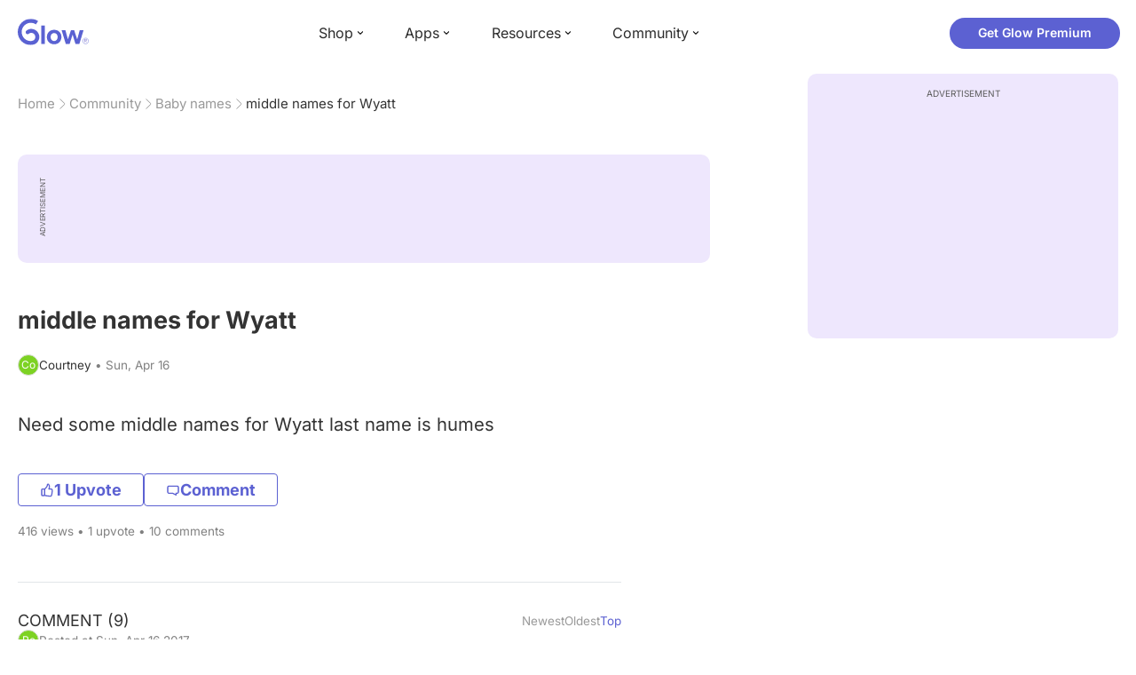

--- FILE ---
content_type: text/html; charset=utf-8
request_url: https://glowing.com/community/topic/2200749/middle-names-for-wyatt
body_size: 8060
content:

<!DOCTYPE html>
<!--[if lt IE 7]>      <html class="no-js lt-ie9 lt-ie8 lt-ie7"> <![endif]-->
<!--[if IE 7]>         <html class="no-js lt-ie9 lt-ie8"> <![endif]-->
<!--[if IE 8]>         <html class="no-js lt-ie9"> <![endif]-->
<!--[if gt IE 8]><!-->
<html lang="en" class="no-js"> <!--<![endif]-->
<head>
    <meta charset="utf-8">
    <meta http-equiv="X-UA-Compatible" content="IE=edge">
    <meta name="p:domain_verify" content="5c661ee65fb3ecb3a0a40b37dfc1afb7">
    <meta name="msapplication-TileColor" content="#9C82EE">

    <!-- SEO -->
    <title>middle names for Wyatt - Glow Community</title>
<meta name="description" content="Need some middle names for Wyatt last name is humes" />
<link rel="canonical" href="https://glowing.com/community/topic/2200749/middle-names-for-wyatt" />
<meta name="og:type" content="article" />
<meta name="og:title" content="middle names for Wyatt" />
<meta name="og:description" content="Need some middle names for Wyatt last name is humes" />
<meta name="og:image" content="/static/v3/img/website-preview.jpg" />
<meta name="og:url" content="/community/topic/2200749/middle-names-for-wyatt" />
<meta name="og:site_name" content="Glow" />
<meta name="twitter:card" content="summary" />
<meta name="twitter:title" content="middle names for Wyatt" />
<meta name="twitter:site" content="@GlowHQ" />
<meta name="twitter:description" content="Need some middle names for Wyatt last name is humes" />
<meta name="twitter:image" content="/static/v3/img/website-preview.jpg" />
<meta name="twitter:app:name:iphone" content="Glow" />
<meta name="twitter:app:id:iphone" content="638021335" />
<meta name="twitter:app:url:iphone" content="/community/topic/2200749/middle-names-for-wyatt" />
<meta name="twitter:app:name:googleplay" content="Glow" />
<meta name="twitter:app:id:googleplay" content="com.glow.android" />
<meta name="twitter:app:url:googleplay" content="/community/topic/2200749/middle-names-for-wyatt" />


    <script type="application/ld+json">
{
    "@context": "https://schema.org",
    "@type": "BreadcrumbList",
    "itemListElement": [
        {
            "@type": "ListItem",
            "position": 1,
            "name": "Home",
            "item": "https://glowing.com"
        },
        {
            "@type": "ListItem",
            "position": 2,
            "name": "Community",
            "item": "https://glowing.com/community"
        },
        {
            "@type": "ListItem",
            "position": 3,
            "name": "Baby names",
            "item": "https://www.glowing.com/community/group/111/baby-names"
        },
        {
            "@type": "ListItem",
            "position": 4,
            "name": "middle names for Wyatt"
        }
    ]
}
    </script>

    


    <script type="application/ld+json">
{
    "name": "Glow",
    "url": "https://glowing.com",
    "sameAs": [
        "https://www.facebook.com/glow",
        "https://x.com/GlowHQ",
        "https://www.pinterest.com/glowhq/",
        "https://www.instagram.com/glowhq/",
        "https://en.wikipedia.org/wiki/Glow_(app)",
        "https://www.crunchbase.com/organization/glow",
        "https://www.linkedin.com/company/glow-inc/"
    ],
    "logo": {
        "url": "https://glowing.com/wp-content/uploads/2025/08/glow_logo.png",
        "contentUrl": "https://glowing.com/wp-content/uploads/2025/08/glow_logo.png",
        "width": 336,
        "height": 336,
        "caption": "Glow",
        "inLanguage": "en-US",
        "@type": "ImageObject",
        "@id": "https://glowing.com/#organizationLogo"
    },
    "image": {
        "url": "https://glowing.com/wp-content/uploads/2025/08/glow_logo.png",
        "contentUrl": "https://glowing.com/wp-content/uploads/2025/08/glow_logo.png",
        "width": 336,
        "height": 336,
        "caption": "Glow",
        "inLanguage": "en-US",
        "@type": "ImageObject",
        "@id": "https://glowing.com/#organizationLogo"
    },
    "@type": "Organization",
    "@id": "https://glowing.com/#organization",
    "@context": "https://schema.org"
}
    </script>

    


    <script type="application/ld+json">
{
    "headline": "middle names for Wyatt",
    "text": "Need some middle names for Wyatt last name is humes",
    "url": "/community/topic/2200749/middle-names-for-wyatt",
    "image": null,
    "mainEntityOfPage": "/community/topic/2200749/middle-names-for-wyatt",
    "author": {
        "name": "Courtney",
        "@type": "Person"
    },
    "datePublished": "2017-04-16T03:22:04Z",
    "dateModified": "2017-04-17T00:34:55Z",
    "interactionStatistic": [
        {
            "interactionType": {
                "type": "CommentAction"
            },
            "userInteractionCount": 9,
            "@type": "InteractionCounter"
        },
        {
            "interactionType": {
                "type": "LikeAction"
            },
            "userInteractionCount": 1,
            "@type": "InteractionCounter"
        }
    ],
    "comment": [
        {
            "text": "James \u263a\ufe0f",
            "author": {
                "name": "Rebecca",
                "@type": "Person"
            },
            "datePublished": "2017-04-16T19:42:47Z",
            "dateModified": "2017-04-16T19:42:47Z",
            "interactionStatistic": [
                {
                    "interactionType": {
                        "type": "LikeAction"
                    },
                    "userInteractionCount": 2,
                    "@type": "InteractionCounter"
                }
            ],
            "@type": "Comment"
        },
        {
            "text": "Wyatt Gray Humes \u2764\ufe0f",
            "author": {
                "name": "Breanne",
                "@type": "Person"
            },
            "datePublished": "2017-04-16T05:18:41Z",
            "dateModified": "2017-04-16T05:18:41Z",
            "interactionStatistic": [
                {
                    "interactionType": {
                        "type": "LikeAction"
                    },
                    "userInteractionCount": 2,
                    "@type": "InteractionCounter"
                }
            ],
            "@type": "Comment"
        },
        {
            "text": "Wyatt Reese Wyatt Carter Wyatt Landon Wyatt Aiden Wyatt Allen Wyatt Bradley Wyatt Cash Wyatt Dylan Wyatt Elliot Wyatt Evan Wyatt Graham Wyatt Marshall Wyatt Mitchell Wyatt Nicholas Wyatt Owen Wyatt Oliver Wyatt Patrick Wyatt Quincy Wyatt Samuel",
            "author": {
                "name": "Amanda",
                "@type": "Person"
            },
            "datePublished": "2017-04-17T00:34:55Z",
            "dateModified": "2017-04-17T00:34:55Z",
            "interactionStatistic": [
                {
                    "interactionType": {
                        "type": "LikeAction"
                    },
                    "userInteractionCount": 0,
                    "@type": "InteractionCounter"
                }
            ],
            "@type": "Comment"
        },
        {
            "text": "Wyatt Reed",
            "author": {
                "name": "\u2022A",
                "@type": "Person"
            },
            "datePublished": "2017-04-16T20:04:24Z",
            "dateModified": "2017-04-16T20:04:24Z",
            "interactionStatistic": [
                {
                    "interactionType": {
                        "type": "LikeAction"
                    },
                    "userInteractionCount": 0,
                    "@type": "InteractionCounter"
                }
            ],
            "@type": "Comment"
        },
        {
            "text": "Wyatt Richard Humes Wyatt Gregor Humes Wyatt Randall Humes Wyatt Charles Humes Wyatt David Humes Wyatt Aaron Humes Wyatt Michael Humes",
            "author": {
                "name": "Le",
                "@type": "Person"
            },
            "datePublished": "2017-04-16T10:26:25Z",
            "dateModified": "2017-04-16T10:26:25Z",
            "interactionStatistic": [
                {
                    "interactionType": {
                        "type": "LikeAction"
                    },
                    "userInteractionCount": 0,
                    "@type": "InteractionCounter"
                }
            ],
            "@type": "Comment"
        },
        {
            "text": "Wyatt Earl",
            "author": {
                "name": "Roslyn",
                "@type": "Person"
            },
            "datePublished": "2017-04-16T10:17:57Z",
            "dateModified": "2017-04-16T10:17:57Z",
            "interactionStatistic": [
                {
                    "interactionType": {
                        "type": "LikeAction"
                    },
                    "userInteractionCount": 0,
                    "@type": "InteractionCounter"
                }
            ],
            "@type": "Comment"
        },
        {
            "text": "James",
            "author": {
                "name": "T",
                "@type": "Person"
            },
            "datePublished": "2017-04-16T03:38:08Z",
            "dateModified": "2017-04-16T03:38:08Z",
            "interactionStatistic": [
                {
                    "interactionType": {
                        "type": "LikeAction"
                    },
                    "userInteractionCount": 0,
                    "@type": "InteractionCounter"
                }
            ],
            "@type": "Comment"
        },
        {
            "text": "Wyatt Zachariah Humes? Not sure if that even sounds nice haha xx",
            "author": {
                "name": "Abbie",
                "@type": "Person"
            },
            "datePublished": "2017-04-16T03:28:56Z",
            "dateModified": "2017-04-16T03:28:56Z",
            "interactionStatistic": [
                {
                    "interactionType": {
                        "type": "LikeAction"
                    },
                    "userInteractionCount": 0,
                    "@type": "InteractionCounter"
                }
            ],
            "@type": "Comment"
        },
        {
            "text": "Scott",
            "author": {
                "name": "Allison",
                "@type": "Person"
            },
            "datePublished": "2017-04-16T03:28:12Z",
            "dateModified": "2017-04-16T03:28:12Z",
            "interactionStatistic": [
                {
                    "interactionType": {
                        "type": "LikeAction"
                    },
                    "userInteractionCount": 0,
                    "@type": "InteractionCounter"
                }
            ],
            "@type": "Comment"
        }
    ],
    "@type": "DiscussionForumPosting",
    "@context": "https://schema.org"
}
    </script>

    

    <!-- UI Metas -->
    <link href="https://cdn.glowing.com/web/build/favicon.ico" rel="icon"/>
<meta content="width=device-width,initial-scale=1,maximum-scale=1,user-scalable=no" name="viewport"/>
<meta content="#000000" name="theme-color"><style>@font-face{font-family:Inter;font-style:normal;font-weight:400;font-display:swap;src:url(/static/fonts/inter-400.woff2) format('woff2')}@font-face{font-family:Inter;font-style:normal;font-weight:500;font-display:swap;src:url(/static/fonts/inter-500.woff2) format('woff2')}@font-face{font-family:Inter;font-style:normal;font-weight:600;font-display:swap;src:url(/static/fonts/inter-600.woff2) format('woff2')}@font-face{font-family:Inter;font-style:normal;font-weight:700;font-display:swap;src:url(/static/fonts/inter-700.woff2) format('woff2')}:root{--gl-font-family:"Inter",-apple-system,BlinkMacSystemFont,Avenir Next,Avenir,Segoe UI,Helvetica Neue,Helvetica,Cantarell,Ubuntu,arial,sans-serif;--gl-color-success:#47C426;--gl-color-safe:var(--gl-color-success);--gl-color-failed:#FD4343;--gl-color-error:var(--gl-color-failed);--gl-color-dangerous:var(--gl-color-failed);--gl-color-primary:#5c61d2;--gl-breakpoint-xx-desktop:1400px;--gl-breakpoint-x-desktop:1200px;--gl-breakpoint-desktop:960px;--gl-breakpoint-tablet:768px;--gl-breakpoint-mobile:480px;--gl-size-content-width-large:1264px;--gl-size-content-width-medium:1040px;--gl-size-content-width-small:720px;--gl-size-gap-x-large:48px;--gl-size-gap-large:24px;--gl-size-gap-medium:16px;--gl-size-gap-small:12px;--gl-size-gap-x-small:8px;--gl-size-gap-1:4px;--gl-size-gap-2:8px;--gl-size-gap-3:12px;--gl-size-gap-4:16px;--gl-size-gap-5:24px;--gl-size-gap-6:32px;--gl-size-gap-7:40px;--gl-size-gap-8:48px;--gl-size-gap-9:56px;--gl-size-gap-10:64px;--gl-text-title-weight:600;--gl-text-title-primary-color:#333333;--gl-text-title-secondary-color:#5C5C5C;--gl-text-title-tertiary-color:#999999;--gl-text-title-lineHeight-large:1.1;--gl-text-title-size-large:2.5rem;--gl-text-title-lineHeight-medium:1.1;--gl-text-title-size-medium:2rem;--gl-text-title-lineHeight-small:1.1;--gl-text-title-size-small:1.5rem;--gl-text-subtitle-lineHeight:1.1;--gl-text-subtitle-size:1.5rem;--gl-text-subtitle-weight:400;--gl-text-body-lineHeight-x-large:1.5;--gl-text-body-size-x-large:1.5rem;--gl-text-body-lineHeight-large:1.5;--gl-text-body-size-large:1.125rem;--gl-text-body-lineHeight-medium:1.4285;--gl-text-body-size-medium:1rem;--gl-text-body-lineHeight-small:1.66666;--gl-text-body-size-small:0.875rem;--gl-text-body-size-x-small:0.75rem;--gl-text-body-primary-color:#333333;--gl-text-body-secondary-color:#5C5C5C;--gl-text-body-tertiary-color:#808080;--gl-text-body-danger-color:#FD4343;--gl-text-paragraph-lineHeight-x-large:1.5;--gl-text-paragraph-size-x-large:1.5rem;--gl-text-paragraph-lineHeight-large:1.5;--gl-text-paragraph-size-large:1.125rem;--gl-text-paragraph-lineHeight-medium:1.4285;--gl-text-paragraph-size-medium:1rem;--gl-text-paragraph-lineHeight-small:1.66666;--gl-text-paragraph-size-small:0.875rem;--gl-text-paragraph-primary-color:#333333;--gl-text-paragraph-secondary-color:#5C5C5C;--gl-text-paragraph-tertiary-color:#808080;--gl-btn-color-primary:var(--gl-color-primary);--gl-btn-color-secondary:#5C5C5C;--gl-btn-color-tertiary:#999999;--gl-btn-color-primary-gradient:linear-gradient(to right, #5F63CC, #DE9AE8);--gl-btn-border-width:1px;--gl-btn-title-line-height:1;--gl-btn-title-font-size:18px;--gl-btn-title-font-weight:700;--gl-btn-size-large-height:48px;--gl-btn-size-large-horizontal-padding:32px;--gl-btn-size-large-border-radius:24px;--gl-btn-size-medium-height:37px;--gl-btn-size-medium-horizontal-padding:24px;--gl-btn-size-medium-border-radius:19px;--gl-btn-size-small-height:30px;--gl-btn-size-small-horizontal-padding:16px;--gl-btn-size-small-border-radius:16px;--gl-btn-size-x-small-height:24px;--gl-btn-size-x-small-horizontal-padding:8px;--gl-btn-size-x-small-border-radius:12px;--gl-link-color-primary:var(--gl-color-primary);--gl-border-radius-small:4px;--gl-border-radius-medium:8px;--gl-border-radius-large:16px;--gl-border-radius-x-large:24px;--gl-border-radius-2x-large:32px;--gl-border-radius-3x-large:40px;--gl-border-radius-4x-large:48px;--gl-border-color-primary:var(--gl-color-primary);--gl-border-color-secondary:#E1E5E9}@media (min-width:768px){:root{--gl-size-gap-x-large:64px;--gl-size-gap-large:32px;--gl-size-gap-medium:24px;--gl-size-gap-small:16px;--gl-size-gap-x-small:12px;--gl-size-gap-1:8px;--gl-size-gap-2:16px;--gl-size-gap-3:24px;--gl-size-gap-4:32px;--gl-size-gap-5:40px;--gl-size-gap-6:48px;--gl-size-gap-7:56px;--gl-size-gap-8:64px;--gl-size-gap-9:72px;--gl-size-gap-10:80px}}*,::after,::before{box-sizing:border-box}html{touch-action:manipulation;font-size:16px}body{font-size:1rem;font-family:var(--gl-font-family);color:#333;-webkit-font-smoothing:antialiased;-moz-osx-font-smoothing:grayscale}button,input,select,textarea{font-size:inherit;font-family:inherit;color:#333}input[type=date]::-webkit-calendar-picker-indicator,input[type=date]::-webkit-clear-button,input[type=date]::-webkit-inner-spin-button{display:none}@media (min-width:960px){html{font-size:18px}}</style><link as="font" crossorigin="anonymous" href="/static/fonts/inter-400.woff2" rel="preload" type="font/woff2"/><link as="font" crossorigin="anonymous" href="/static/fonts/inter-500.woff2" rel="preload" type="font/woff2"/><link as="font" crossorigin="anonymous" href="/static/fonts/inter-600.woff2" rel="preload" type="font/woff2"/><link as="font" crossorigin="anonymous" href="/static/fonts/inter-700.woff2" rel="preload" type="font/woff2"/><link href="https://cdn.glowing.com/web/build/static/css/17.56bf95b1.chunk.css" rel="stylesheet"/></meta>


    <!-- Inject datas -->
    <script>
        window.__glow_csrf_token = "IjBlNDVhN2Q4NzJmMmQ2OWZkOWRiNjFkMDc1ZTljYjc1ZmYwMWRmZmUi.HE7oCA.IwHK8aeu3_zwQ-LlNbPLWBwcAo0";

        
        window.glCurrUser = undefined;
        

        
        window.__gl_page_init_data = {"replies": [{"author": {"bio": "", "first_name": "Rebecca", "profile_image": "https://pic-dyn.glowing.com/P0GNzvkO8ZDx33rb9Zl7vWzJ1Is=/64x64/https://asset-cf-cdn.glowing.com/profile/62860a6ae1b98730b9a1dceac43b774f.jpg"}, "blur_images": false, "br_purchase_uuid": null, "content": "James \u263a\ufe0f", "count_dislikes": 0, "count_likes": 2, "count_replies": 0, "disliked": false, "flags": 0, "id": "21708776", "is_anonymous": 0, "liked": false, "low_rating": false, "product_link": null, "product_platform_title": null, "product_title": null, "replies": [], "reply_to": 0, "stickers": [], "str_time_created": "Sun, Apr 16 2017", "time_created": 1492313242, "time_modified": 1492371767, "time_removed": 0, "topic_id": 2200749, "user_id": 1858831}, {"author": {"bio": "", "first_name": "Breanne", "profile_image": "https://pic-dyn.glowing.com/PMHMiRgLPDFP5XVnPeu9rHn5Jt8=/64x64/https://asset-cf-cdn.glowing.com/profile/29ff643133438af6be5b5c6c4ac64fce.jpg"}, "blur_images": false, "br_purchase_uuid": null, "content": "Wyatt Gray Humes \u2764\ufe0f", "count_dislikes": 0, "count_likes": 2, "count_replies": 0, "disliked": false, "flags": 0, "id": "21708703", "is_anonymous": 0, "liked": false, "low_rating": false, "product_link": null, "product_platform_title": null, "product_title": null, "replies": [], "reply_to": 0, "stickers": [], "str_time_created": "Sun, Apr 16 2017", "time_created": 1492313059, "time_modified": 1492319921, "time_removed": 0, "topic_id": 2200749, "user_id": 72057594051677534}, {"author": {"bio": "Music Therapist * Crafter * Reader * Nap Taker * Dog Lover * Daydreamer * TTC #1", "first_name": "Amanda", "profile_image": "https://pic-dyn.glowing.com/7sKfuAJq3BZElpsd_sdtYftrMOw=/64x64/https://asset-cf-cdn.glowing.com/profile/40d3a37711679e882fec7c37819c2172.jpg"}, "blur_images": false, "br_purchase_uuid": null, "content": "Wyatt Reese\u003cdiv\u003eWyatt Carter\u003c/div\u003e\u003cdiv\u003eWyatt Landon\u00a0\u003c/div\u003e\u003cdiv\u003eWyatt Aiden\u003c/div\u003e\u003cdiv\u003eWyatt Allen\u003c/div\u003e\u003cdiv\u003eWyatt Bradley\u003c/div\u003e\u003cdiv\u003eWyatt Cash\u003c/div\u003e\u003cdiv\u003eWyatt Dylan\u003c/div\u003e\u003cdiv\u003eWyatt Elliot\u003c/div\u003e\u003cdiv\u003eWyatt Evan\u003c/div\u003e\u003cdiv\u003eWyatt Graham\u003c/div\u003e\u003cdiv\u003eWyatt Marshall\u003c/div\u003e\u003cdiv\u003eWyatt Mitchell\u003c/div\u003e\u003cdiv\u003eWyatt Nicholas\u003c/div\u003e\u003cdiv\u003eWyatt Owen\u003c/div\u003e\u003cdiv\u003eWyatt Oliver\u00a0\u003c/div\u003e\u003cdiv\u003eWyatt Patrick\u003c/div\u003e\u003cdiv\u003eWyatt Quincy\u003c/div\u003e\u003cdiv\u003eWyatt Samuel\u003c/div\u003e", "count_dislikes": 0, "count_likes": 0, "count_replies": 0, "disliked": false, "flags": 0, "id": "21729818", "is_anonymous": 0, "liked": false, "low_rating": false, "product_link": null, "product_platform_title": null, "product_title": null, "replies": [], "reply_to": 0, "stickers": [], "str_time_created": "Mon, Apr 17 2017", "time_created": 1492389295, "time_modified": 1492389295, "time_removed": 0, "topic_id": 2200749, "user_id": 3300352}, {"author": {"bio": "", "blur_images": true, "first_name": "\u2022A", "profile_image": ""}, "blur_images": true, "br_purchase_uuid": null, "content": "Wyatt Reed", "count_dislikes": 0, "count_likes": 0, "count_replies": 0, "disliked": false, "flags": 0, "id": "21724283", "is_anonymous": 0, "liked": false, "low_rating": false, "product_link": null, "product_platform_title": null, "product_title": null, "replies": [], "reply_to": 0, "stickers": [], "str_time_created": "Sun, Apr 16 2017", "time_created": 1492373064, "time_modified": 1492373064, "time_removed": 0, "topic_id": 2200749, "user_id": 704471}, {"author": {"bio": "", "blur_images": true, "first_name": "Le", "profile_image": ""}, "blur_images": true, "br_purchase_uuid": null, "content": "Wyatt Richard Humes\u003cdiv\u003eWyatt Gregor Humes\u003c/div\u003e\u003cdiv\u003eWyatt Randall Humes\u003c/div\u003e\u003cdiv\u003eWyatt Charles Humes\u003c/div\u003e\u003cdiv\u003eWyatt David Humes\u003c/div\u003e\u003cdiv\u003eWyatt Aaron Humes\u003c/div\u003e\u003cdiv\u003eWyatt Michael Humes\u003c/div\u003e", "count_dislikes": 0, "count_likes": 0, "count_replies": 0, "disliked": false, "flags": 0, "id": "21714583", "is_anonymous": 0, "liked": false, "low_rating": false, "product_link": null, "product_platform_title": null, "product_title": null, "replies": [], "reply_to": 0, "stickers": [], "str_time_created": "Sun, Apr 16 2017", "time_created": 1492338385, "time_modified": 1492338385, "time_removed": 0, "topic_id": 2200749, "user_id": 72057594049848601}, {"author": {"bio": "", "first_name": "Roslyn", "profile_image": ""}, "blur_images": false, "br_purchase_uuid": null, "content": "Wyatt Earl", "count_dislikes": 0, "count_likes": 0, "count_replies": 0, "disliked": false, "flags": 0, "id": "21714533", "is_anonymous": 0, "liked": false, "low_rating": false, "product_link": null, "product_platform_title": null, "product_title": null, "replies": [], "reply_to": 0, "stickers": [], "str_time_created": "Sun, Apr 16 2017", "time_created": 1492337877, "time_modified": 1492337877, "time_removed": 0, "topic_id": 2200749, "user_id": 3107093}, {"author": {"bio": "", "blur_images": true, "first_name": "T", "profile_image": ""}, "blur_images": true, "br_purchase_uuid": null, "content": "James", "count_dislikes": 0, "count_likes": 0, "count_replies": 0, "disliked": false, "flags": 0, "id": "21709047", "is_anonymous": 0, "liked": false, "low_rating": false, "product_link": null, "product_platform_title": null, "product_title": null, "replies": [], "reply_to": 0, "stickers": [], "str_time_created": "Sun, Apr 16 2017", "time_created": 1492313888, "time_modified": 1492313888, "time_removed": 0, "topic_id": 2200749, "user_id": 3320590}, {"author": {"bio": "", "first_name": "Abbie", "profile_image": "https://pic-dyn.glowing.com/bU0YQ8bnyZaHw9a-xvKJtZpaeEY=/64x64/https://asset-cf-cdn.glowing.com/profile/31177975e8f02cae8a7b90d727822394.jpg"}, "blur_images": false, "br_purchase_uuid": null, "content": "\u003cspan\u003eWyatt Zachariah Humes?\u00a0\u003c/span\u003e\u003cdiv\u003e\u003cspan\u003e\u003c/span\u003e\u003c/div\u003e\u003cdiv\u003e\u003cspan\u003eNot sure if that even sounds nice haha xx\u00a0\u003c/span\u003e\u003c/div\u003e", "count_dislikes": 0, "count_likes": 0, "count_replies": 1, "disliked": false, "flags": 0, "id": "21708791", "is_anonymous": 0, "liked": false, "low_rating": false, "product_link": null, "product_platform_title": null, "product_title": null, "replies": [{"author": {"bio": "", "first_name": "Abbie", "profile_image": "https://pic-dyn.glowing.com/bU0YQ8bnyZaHw9a-xvKJtZpaeEY=/64x64/https://asset-cf-cdn.glowing.com/profile/31177975e8f02cae8a7b90d727822394.jpg"}, "blur_images": false, "br_purchase_uuid": null, "content": "Meaning my input not Wyatt haha, I actually love the name Wyatt Xx", "count_dislikes": 0, "count_likes": 0, "count_replies": 0, "flags": 0, "id": "21708816", "is_anonymous": 0, "low_rating": false, "product_link": null, "product_platform_title": null, "product_title": null, "reply_to": 21708791, "str_time_created": "Sun, Apr 16 2017", "time_created": 1492313336, "time_modified": 1492313336, "time_removed": 0, "topic_id": 2200749, "user_id": 4188502}], "reply_to": 0, "stickers": [], "str_time_created": "Sun, Apr 16 2017", "subreplies_preview": [{"author": {"bio": "", "first_name": "Abbie", "profile_image": "https://pic-dyn.glowing.com/bU0YQ8bnyZaHw9a-xvKJtZpaeEY=/64x64/https://asset-cf-cdn.glowing.com/profile/31177975e8f02cae8a7b90d727822394.jpg"}, "blur_images": false, "br_purchase_uuid": null, "content": "Meaning my input not Wyatt haha, I actually love the name Wyatt Xx", "count_dislikes": 0, "count_likes": 0, "count_replies": 0, "flags": 0, "id": "21708816", "low_rating": false, "product_link": null, "product_platform_title": null, "product_title": null, "reply_to": 21708791, "str_time_created": "Sun, Apr 16 2017", "time_created": 1492313336, "time_modified": 1492313336, "time_removed": 0, "topic_id": 2200749, "user_id": 4188502}], "time_created": 1492313289, "time_modified": 1492313336, "time_removed": 0, "topic_id": 2200749, "user_id": 4188502}, {"author": {"bio": "", "first_name": "Allison", "profile_image": ""}, "blur_images": false, "br_purchase_uuid": null, "content": "Scott", "count_dislikes": 0, "count_likes": 0, "count_replies": 0, "disliked": false, "flags": 0, "id": "21708793", "is_anonymous": 0, "liked": false, "low_rating": false, "product_link": null, "product_platform_title": null, "product_title": null, "replies": [], "reply_to": 0, "stickers": [], "str_time_created": "Sun, Apr 16 2017", "time_created": 1492313292, "time_modified": 1492313292, "time_removed": 0, "topic_id": 2200749, "user_id": 72057594050711223}], "topic": {"author": {"bio": "", "first_name": "Courtney", "profile_image": "https://pic-dyn.glowing.com/56jsRl5Ewr9xiw4z2xv5e2LPSQ0=/64x64/https://asset-cf-cdn.glowing.com/profile/1c8bf6a2bd25e8d43c5bb489894a306d.jpg", "short_name": "Co"}, "blur_images": false, "br_uuid": null, "can_access": 1, "category_id": 0, "content": "Need some middle names for Wyatt last name is humes\u00a0", "content_img_thumbnail_256": {}, "count": 0, "count_dislikes": 0, "count_hint": "", "count_likes": 1, "count_replies": 10, "count_subreplies": 1, "desc": "Need some middle names for Wyatt last name is humes", "disable_ads": false, "disable_comment": 0, "disliked": false, "extracted_images": [], "featured_topic_id": null, "flags": 0, "goods_uuid_list": null, "group": {"admin_only": false, "category": {"background_color": "#67cb4b", "category_color": 6802251, "description": "Pregnant? Join groups to discuss your unique pregnancy journey. Find your bump buddies!", "id": 3, "name": "Nurture", "short_desc": "Pregnancy"}, "category_color": "#67cb4b", "category_id": 3, "color": "#67cb4b", "creator_id": 72057594038093155, "creator_name": "Megan", "description": "No matter if your pregnant, ttc or just thinking of the future come share your baby names.", "flags": 0, "id": "111", "image": "https://asset-cf-cdn.glowing.com/forum/56baf2223be76fb26cdb41118b44a703.jpg", "indexable": 1, "members": 4671089, "members_display": "4m+", "name": "Baby names", "slug": "baby-names", "subscribed": false, "thumbnail_64": "https://pic-dyn.glowing.com/0sXfo0d1xfXZYu7x-zSGEnFh9Rc=/64x64/https://s3.amazonaws.com/www.glowing.com/forum/56baf2223be76fb26cdb41118b44a703.jpg", "time_created": 1408277915, "time_modified": 1408380055, "time_removed": 0, "url": "https://www.glowing.com/community/group/111/baby-names"}, "group_id": 111, "id": "2200749", "image": null, "is_anonymous": 0, "is_countable": 0, "is_locked": 0, "is_photo": 0, "is_pinned": 0, "is_poll": 0, "is_post": true, "is_tmi": 0, "last_reply_time": 1492389295, "liked": false, "low_rating": false, "next_topic": {"br_uuid": null, "category_id": 0, "content": "\u003cp\u003eHey ladies, you all seem to be so good at coming up with names, meanwhile my husband and I are horrible at it! \u003c/p\u003e\u003cp\u003e\u003c/p\u003e\u003cp\u003eCan you please help list some boy names? Literally anything would be helpful at this point!\u003c/p\u003e\u003cp\u003e\u003c/p\u003e\u003cp\u003eThanks in advance, you guys are amazing!\u003c/p\u003e", "content_img_thumbnail_256": {}, "count_dislikes": 0, "count_likes": 0, "count_replies": 4, "count_subreplies": 0, "flags": 1, "goods_uuid_list": null, "group_id": 111, "id": 2200813, "image": null, "last_reply_time": 1492389593, "reply_user_id": 3300352, "show_as_br_story": null, "stickers": [], "tags": [], "thumbnail": null, "time_created": 1492315229, "time_modified": 1492389593, "time_removed": 0, "title": "Boy name help??? Please??", "url": "https://glowing.com/community/topic/2200813/boy-name-help-please", "url_abstract": "", "url_icon": null, "url_path": null, "url_title": "", "user_id": 1803491, "video_length": 0, "video_url": null}, "posted_by_admin": false, "premium": 0, "previous_topic": {"br_uuid": null, "category_id": 0, "content": "", "content_img_thumbnail_256": {}, "count_dislikes": 0, "count_likes": 0, "count_replies": 4, "count_subreplies": 2, "flags": 4, "goods_uuid_list": null, "group_id": 111, "id": 2200584, "image": null, "last_reply_time": 1492553772, "reply_user_id": 4152063, "show_as_br_story": null, "stickers": [], "tags": [], "thumbnail": null, "time_created": 1492308402, "time_modified": 1492553772, "time_removed": 0, "title": "Please help us pick a boys name!!", "url": "https://glowing.com/community/topic/2200584/please-help-us-pick-a-boys-name", "url_abstract": "", "url_icon": null, "url_path": null, "url_title": "", "user_id": 4152063, "video_length": 0, "video_url": null}, "reply_user_id": 3300352, "share_url": "https://glow.onelink.me/ijiM?af_xp=referral\u0026pid=User_invite\u0026c=hare_community_topic\u0026deep_link_value=%2Fcommunity%2Ftopic%2F2200749\u0026af_og_title=middle+names+for+Wyatt\u0026af_og_description=Need+some+middle+names+for+Wyatt+last+name+is+humes\u0026af_og_image=https%3A%2F%2Fglowing.com%2Fwp-content%2Fuploads%2F2023%2F06%2FSite-Logo.png\u0026af_web_dp=https%3A%2F%2Fglowing.com%2F%2Fcommunity%2Ftopic%2F2200749", "short_content": "Need some middle names for Wyatt last name is humes", "show_as_br_story": null, "slug": "middle-names-for-wyatt", "slug_title": "middle-names-for-wyatt", "stickers": [], "str_time_created": "Sun, Apr 16", "tags": [], "tags_v2": [], "thumbnail": null, "time_created": 1492312924, "time_modified": 1492389295, "time_removed": 0, "title": "middle names for Wyatt", "total_votes": 0, "ttc": "none-ttc", "url": "https://glowing.com/community/topic/2200749/middle-names-for-wyatt", "url_abstract": "", "url_icon": null, "url_path": null, "url_title": "", "user_id": 72057594051598192, "video_length": 0, "video_url": null, "views_cnt": 416, "views_cnt_str": "416"}};
        

        
    </script>

    <script src="/dy/web-components.js"></script>
    <script src="/dy/3rd_lib_entry.js"></script>
    
    <script type="text/javascript">
        window._mNHandle = window._mNHandle || {};
        window._mNHandle.queue = window._mNHandle.queue || [];
        medianet_versionId = "3121199";
    </script>
    <script src="https://contextual.media.net/dmedianet.js?cid=8CU5KDU87" async="async"></script>

</head>

<body>

<gl-header></gl-header>


<div id="root"></div>

<script>!function(e){function t(t){for(var n,c,f=t[0],u=t[1],d=t[2],l=0,p=[];l<f.length;l++)c=f[l],Object.prototype.hasOwnProperty.call(o,c)&&o[c]&&p.push(o[c][0]),o[c]=0;for(n in u)Object.prototype.hasOwnProperty.call(u,n)&&(e[n]=u[n]);for(i&&i(t);p.length;)p.shift()();return a.push.apply(a,d||[]),r()}function r(){for(var e,t=0;t<a.length;t++){for(var r=a[t],n=!0,f=1;f<r.length;f++){var u=r[f];0!==o[u]&&(n=!1)}n&&(a.splice(t--,1),e=c(c.s=r[0]))}return e}var n={},o={14:0},a=[];function c(t){if(n[t])return n[t].exports;var r=n[t]={i:t,l:!1,exports:{}};return e[t].call(r.exports,r,r.exports,c),r.l=!0,r.exports}c.e=function(e){var t=[],r=o[e];if(0!==r)if(r)t.push(r[2]);else{var n=new Promise((function(t,n){r=o[e]=[t,n]}));t.push(r[2]=n);var a,f=document.createElement("script");f.charset="utf-8",f.timeout=120,c.nc&&f.setAttribute("nonce",c.nc),f.src=function(e){return c.p+"static/js/"+({}[e]||e)+"."+{0:"6c8b4fae",1:"3d4acde8",2:"24696cdc",3:"fa25d1db",4:"de3eb162",5:"de723986",6:"bd10a926",7:"58aeeae7",8:"b922a365",9:"8161808c",10:"11c4da6e",11:"f92e2f66",12:"0f90e299",15:"ff963fd0",16:"2ec2e52a",18:"40f6e07b",19:"17bb3c92",20:"c552ad1e",21:"a0dfca3c",22:"7ee45a3d",23:"bfbb5298",24:"2514fa51",25:"d7ae8a2d",26:"c7b9af54",27:"298e55ae",28:"3517ec48",29:"8922cd91",30:"bf4f4c86",31:"909dd5c5",32:"968f90ee",33:"32578dbf",34:"f30843f2",35:"a3c42e29",36:"2f83c597",37:"83cbf1e4",38:"4b40e695",39:"50e365e2",40:"95408e98",41:"196e441d",42:"6d378864",43:"d7877404",44:"49cc7b37",45:"6793840f",46:"4ccefd5e",47:"6e97148b",48:"5e5014a3",49:"ddd462ee",50:"0fad6e99",51:"180cb57d",52:"8b4932b4",53:"9854b930"}[e]+".chunk.js"}(e);var u=new Error;a=function(t){f.onerror=f.onload=null,clearTimeout(d);var r=o[e];if(0!==r){if(r){var n=t&&("load"===t.type?"missing":t.type),a=t&&t.target&&t.target.src;u.message="Loading chunk "+e+" failed.\n("+n+": "+a+")",u.name="ChunkLoadError",u.type=n,u.request=a,r[1](u)}o[e]=void 0}};var d=setTimeout((function(){a({type:"timeout",target:f})}),12e4);f.onerror=f.onload=a,document.head.appendChild(f)}return Promise.all(t)},c.m=e,c.c=n,c.d=function(e,t,r){c.o(e,t)||Object.defineProperty(e,t,{enumerable:!0,get:r})},c.r=function(e){"undefined"!=typeof Symbol&&Symbol.toStringTag&&Object.defineProperty(e,Symbol.toStringTag,{value:"Module"}),Object.defineProperty(e,"__esModule",{value:!0})},c.t=function(e,t){if(1&t&&(e=c(e)),8&t)return e;if(4&t&&"object"==typeof e&&e&&e.__esModule)return e;var r=Object.create(null);if(c.r(r),Object.defineProperty(r,"default",{enumerable:!0,value:e}),2&t&&"string"!=typeof e)for(var n in e)c.d(r,n,function(t){return e[t]}.bind(null,n));return r},c.n=function(e){var t=e&&e.__esModule?function(){return e.default}:function(){return e};return c.d(t,"a",t),t},c.o=function(e,t){return Object.prototype.hasOwnProperty.call(e,t)},c.p="https://cdn.glowing.com/web/build/",c.oe=function(e){throw console.error(e),e};var f=this["webpackJsonpreact-app-demo-ts"]=this["webpackJsonpreact-app-demo-ts"]||[],u=f.push.bind(f);f.push=t,f=f.slice();for(var d=0;d<f.length;d++)t(f[d]);var i=u;r()}([])</script>
<script src="https://cdn.glowing.com/web/build/static/js/17.be45ba68.chunk.js"></script>
<script src="https://cdn.glowing.com/web/build/static/js/main.1ecefc39.chunk.js"></script>



</body>
</html>

--- FILE ---
content_type: image/svg+xml
request_url: https://content.verasafe.com/trust-seal/trust_seal_eu_dpr_v2.svg
body_size: 18532
content:
<?xml version="1.0" encoding="UTF-8"?>
<svg xmlns="http://www.w3.org/2000/svg" version="1.1" xmlns:xlink="http://www.w3.org/1999/xlink" viewBox="0 0 738 322">
  <defs>
    <linearGradient id="linear-gradient" x1="46.69" y1="1021.75" x2="741.19" y2="689.75" gradientTransform="translate(0 1002) scale(1 -1)" gradientUnits="userSpaceOnUse">
      <stop offset="0" stop-color="#f3f6fc"/>
      <stop offset="1" stop-color="#fff"/>
    </linearGradient>
    <linearGradient id="linear-gradient-2" x1="233" y1="776.25" x2="699" y2="776.25" gradientTransform="translate(0 1002) scale(1 -1)" gradientUnits="userSpaceOnUse">
      <stop offset="0" stop-color="#305bbc"/>
      <stop offset="1" stop-color="#5b84df"/>
    </linearGradient>
    <linearGradient id="linear-gradient-3" x1="423.25" y1="833.25" x2="423.25" y2="675.75" gradientTransform="translate(0 1002) scale(1 -1)" gradientUnits="userSpaceOnUse">
      <stop offset="0" stop-color="#2149a3"/>
      <stop offset="1" stop-color="#2149a3" stop-opacity="0"/>
    </linearGradient>
    <linearGradient id="linear-gradient-4" x1="172.44" y1="843.33" x2="699" y2="843.33" gradientTransform="translate(0 1002) scale(1 -1)" gradientUnits="userSpaceOnUse">
      <stop offset="0" stop-color="#7abd49"/>
      <stop offset=".2" stop-color="#7abd49"/>
      <stop offset="1" stop-color="#a4df79"/>
    </linearGradient>
    <linearGradient id="linear-gradient-5" x1="104.98" y1="938.56" x2="251.48" y2="749.56" gradientTransform="translate(0 1002) scale(1 -1)" gradientUnits="userSpaceOnUse">
      <stop offset="0" stop-color="#fff"/>
      <stop offset=".61" stop-color="#ccecb5"/>
      <stop offset="1" stop-color="#fff"/>
    </linearGradient>
    <linearGradient id="linear-gradient-6" x1="109.85" y1="808.01" x2="314.75" y2="916.53" gradientTransform="translate(0 1002) scale(1 -1)" gradientUnits="userSpaceOnUse">
      <stop offset="0" stop-color="#7abd49"/>
      <stop offset="1" stop-color="#7abd49" stop-opacity="0"/>
    </linearGradient>
    <linearGradient id="linear-gradient-7" x1="119.47" y1="917.61" x2="201.97" y2="813.61" gradientTransform="translate(0 1002) scale(1 -1)" gradientUnits="userSpaceOnUse">
      <stop offset="0" stop-color="#5fa22e"/>
      <stop offset="1" stop-color="#9bd76f"/>
    </linearGradient>
    <linearGradient id="linear-gradient-8" x1="43.87" y1="938.15" x2="180.58" y2="828.68" gradientTransform="translate(0 1002) scale(1 -1)" gradientUnits="userSpaceOnUse">
      <stop offset="0" stop-color="#fff"/>
      <stop offset="1" stop-color="#fff" stop-opacity=".67"/>
    </linearGradient>
  </defs>
  <!-- Generator: Adobe Illustrator 28.7.1, SVG Export Plug-In . SVG Version: 1.2.0 Build 142)  -->
  <g>
    <g id="Layer_1">
      <path d="M375,310.75v1.5q0-1.5,0-1.5h-228c-5.31,0-11.84-1.64-19.1-4.6-7.24-2.95-15.12-7.17-23.11-12.23-15.96-10.11-32.26-23.51-44.66-36.66-13.97-17.47-26.36-34.03-35.27-53.68-8.91-19.64-14.37-42.43-14.37-72.33V60.24c0-27.89,22.61-50.49,50.5-50.49h643c12.98,0,23.5,10.52,23.5,23.5v254c0,12.98-10.52,23.5-23.5,23.5h-329Z" fill="url(#linear-gradient)" stroke="#e0e3eb" stroke-width="3"/>
      <path d="M139,185.25c0-8.84,7.16-16,16-16h544v97c0,8.84-7.16,16-16,16H155c-8.84,0-16-7.16-16-16v-81Z" fill="url(#linear-gradient-2)"/>
      <path d="M270.74,201.3c-9.45,41.36-33.81,66.65-45.24,80.45h-78.5l102-113h450.5l-1,1-408.73,14.91c-9.36.34-16.95,7.51-19.04,16.65Z" fill="url(#linear-gradient-3)"/>
      <g>
        <rect x="276.78" y="193.52" width="377.83" height="88.23" fill="none"/>
        <path d="M334.26,216.44v3.04h-17.78v-24.5h17.29v3.05h-13.79v7.53h12.29v2.98h-12.29v7.91h14.28Z" fill="#fff"/>
        <path d="M339.71,208.92v-13.93h3.5v13.79c0,5.43,2.49,7.88,6.9,7.88s6.93-2.45,6.93-7.88v-13.79h3.4v13.93c0,7.11-3.89,10.85-10.36,10.85s-10.36-3.75-10.36-10.85Z" fill="#fff"/>
        <path d="M377.02,194.98h10.33c7.88,0,13.23,4.97,13.23,12.25s-5.36,12.25-13.23,12.25h-10.33v-24.5ZM387.14,216.44c6.06,0,9.94-3.71,9.94-9.21s-3.89-9.21-9.94-9.21h-6.62v18.41h6.62Z" fill="#fff"/>
        <path d="M420.14,208.29v11.2h-3.19v-2.45c-1.12,1.68-3.18,2.66-6.09,2.66-4.2,0-6.86-2.24-6.86-5.46,0-2.97,1.93-5.42,7.46-5.42h5.32v-.67c0-2.84-1.65-4.48-4.97-4.48-2.21,0-4.45.77-5.88,2l-1.4-2.52c1.92-1.54,4.69-2.38,7.67-2.38,5.08,0,7.95,2.45,7.95,7.53ZM416.78,213.82v-2.59h-5.18c-3.33,0-4.27,1.29-4.27,2.87,0,1.86,1.54,3.01,4.1,3.01s4.52-1.16,5.36-3.29Z" fill="#fff"/>
        <path d="M436.8,218.4c-1.01.88-2.55,1.29-4.06,1.29-3.75,0-5.88-2.07-5.88-5.81v-10.19h-3.15v-2.76h3.15v-4.06h3.36v4.06h5.32v2.76h-5.32v10.05c0,2,1.05,3.12,2.91,3.12.98,0,1.92-.32,2.62-.88l1.05,2.42Z" fill="#fff"/>
        <path d="M455.56,208.29v11.2h-3.19v-2.45c-1.12,1.68-3.18,2.66-6.09,2.66-4.2,0-6.86-2.24-6.86-5.46,0-2.97,1.93-5.42,7.46-5.42h5.32v-.67c0-2.84-1.64-4.48-4.97-4.48-2.21,0-4.45.77-5.88,2l-1.4-2.52c1.92-1.54,4.69-2.38,7.67-2.38,5.08,0,7.95,2.45,7.95,7.53ZM452.2,213.82v-2.59h-5.18c-3.33,0-4.27,1.29-4.27,2.87,0,1.86,1.54,3.01,4.1,3.01s4.52-1.16,5.36-3.29Z" fill="#fff"/>
        <path d="M491.47,203.53c0,5.32-3.85,8.54-10.22,8.54h-6.06v7.42h-3.5v-24.5h9.56c6.37,0,10.22,3.22,10.22,8.54ZM487.97,203.53c0-3.5-2.35-5.5-6.83-5.5h-5.95v10.99h5.95c4.48,0,6.83-2,6.83-5.5Z" fill="#fff"/>
        <path d="M505.79,200.76v3.25c-.28-.04-.52-.04-.77-.04-3.61,0-5.85,2.21-5.85,6.27v9.24h-3.36v-18.55h3.22v3.12c1.19-2.17,3.5-3.29,6.76-3.29Z" fill="#fff"/>
        <path d="M508.03,210.21c0-5.53,4.1-9.45,9.66-9.45s9.63,3.92,9.63,9.45-4.06,9.49-9.63,9.49-9.66-3.96-9.66-9.49ZM523.92,210.21c0-3.96-2.66-6.51-6.23-6.51s-6.27,2.56-6.27,6.51,2.7,6.55,6.27,6.55,6.23-2.59,6.23-6.55Z" fill="#fff"/>
        <path d="M542.4,218.4c-1.01.88-2.55,1.29-4.06,1.29-3.75,0-5.88-2.07-5.88-5.81v-10.19h-3.15v-2.76h3.15v-4.06h3.36v4.06h5.32v2.76h-5.32v10.05c0,2,1.05,3.12,2.91,3.12.98,0,1.92-.32,2.62-.88l1.05,2.42Z" fill="#fff"/>
        <path d="M562.52,211.33h-15.05c.42,3.26,3.05,5.43,6.72,5.43,2.17,0,3.99-.74,5.36-2.24l1.85,2.17c-1.68,1.96-4.24,3.01-7.32,3.01-5.99,0-9.98-3.96-9.98-9.49s3.96-9.45,9.31-9.45,9.17,3.85,9.17,9.56c0,.28-.04.7-.07,1.01ZM547.47,208.92h11.9c-.35-3.12-2.7-5.32-5.95-5.32s-5.6,2.17-5.95,5.32Z" fill="#fff"/>
        <path d="M565.53,210.21c0-5.53,4.1-9.45,9.8-9.45,3.33,0,6.09,1.37,7.56,3.96l-2.56,1.65c-1.19-1.82-3.01-2.66-5.04-2.66-3.64,0-6.37,2.56-6.37,6.51s2.73,6.55,6.37,6.55c2.03,0,3.85-.84,5.04-2.66l2.56,1.61c-1.47,2.59-4.24,3.99-7.56,3.99-5.71,0-9.8-3.96-9.8-9.49Z" fill="#fff"/>
        <path d="M597.91,218.4c-1.01.88-2.55,1.29-4.06,1.29-3.75,0-5.88-2.07-5.88-5.81v-10.19h-3.15v-2.76h3.15v-4.06h3.36v4.06h5.32v2.76h-5.32v10.05c0,2,1.05,3.12,2.91,3.12.98,0,1.92-.32,2.62-.88l1.05,2.42Z" fill="#fff"/>
        <path d="M601.37,195.19c0-1.22.98-2.21,2.28-2.21s2.28.95,2.28,2.14c0,1.26-.95,2.24-2.28,2.24s-2.28-.95-2.28-2.17ZM601.96,200.94h3.36v18.55h-3.36v-18.55Z" fill="#fff"/>
        <path d="M610.01,210.21c0-5.53,4.1-9.45,9.66-9.45s9.63,3.92,9.63,9.45-4.06,9.49-9.63,9.49-9.66-3.96-9.66-9.49ZM625.91,210.21c0-3.96-2.66-6.51-6.23-6.51s-6.27,2.56-6.27,6.51,2.7,6.55,6.27,6.55,6.23-2.59,6.23-6.55Z" fill="#fff"/>
        <path d="M651.56,208.81v10.68h-3.36v-10.29c0-3.64-1.82-5.43-5-5.43-3.57,0-5.88,2.14-5.88,6.16v9.56h-3.36v-18.55h3.22v2.8c1.37-1.89,3.75-2.97,6.69-2.97,4.51,0,7.7,2.59,7.7,8.05Z" fill="#fff"/>
        <path d="M405.65,259.49l-5.29-7.53c-.49.03-1.01.07-1.54.07h-6.06v7.46h-3.5v-24.5h9.56c6.37,0,10.22,3.22,10.22,8.54,0,3.78-1.96,6.51-5.39,7.74l5.81,8.23h-3.82ZM405.55,243.53c0-3.5-2.35-5.5-6.83-5.5h-5.95v11.03h5.95c4.48,0,6.83-2.03,6.83-5.53Z" fill="#fff"/>
        <path d="M430.92,251.33h-15.05c.42,3.26,3.05,5.43,6.72,5.43,2.17,0,3.99-.74,5.36-2.24l1.85,2.17c-1.68,1.96-4.24,3.01-7.32,3.01-5.99,0-9.98-3.96-9.98-9.49s3.96-9.45,9.31-9.45,9.17,3.85,9.17,9.56c0,.28-.04.7-.07,1.01ZM415.87,248.92h11.9c-.35-3.12-2.7-5.32-5.95-5.32s-5.6,2.17-5.95,5.32Z" fill="#fff"/>
        <path d="M454.86,250.21c0,5.71-3.96,9.49-9.38,9.49-2.62,0-4.94-1.01-6.48-3.01v9.59h-3.36v-25.34h3.22v2.94c1.51-2.07,3.89-3.12,6.62-3.12,5.43,0,9.38,3.78,9.38,9.45ZM451.47,250.21c0-3.92-2.7-6.51-6.27-6.51s-6.23,2.59-6.23,6.51,2.7,6.55,6.23,6.55,6.27-2.59,6.27-6.55Z" fill="#fff"/>
        <path d="M469.49,240.76v3.25c-.28-.04-.52-.04-.77-.04-3.61,0-5.85,2.21-5.85,6.27v9.24h-3.36v-18.55h3.22v3.12c1.19-2.17,3.5-3.29,6.76-3.29Z" fill="#fff"/>
        <path d="M490.14,251.33h-15.05c.42,3.26,3.05,5.43,6.72,5.43,2.17,0,3.99-.74,5.36-2.24l1.85,2.17c-1.68,1.96-4.24,3.01-7.32,3.01-5.99,0-9.98-3.96-9.98-9.49s3.96-9.45,9.31-9.45,9.17,3.85,9.17,9.56c0,.28-.04.7-.07,1.01ZM475.09,248.92h11.9c-.35-3.12-2.7-5.32-5.95-5.32s-5.6,2.17-5.95,5.32Z" fill="#fff"/>
        <path d="M492.52,257.53l1.4-2.66c1.58,1.12,4.1,1.92,6.51,1.92,3.12,0,4.41-.95,4.41-2.52,0-4.17-11.73-.56-11.73-7.95,0-3.33,2.97-5.57,7.74-5.57,2.42,0,5.15.63,6.76,1.68l-1.44,2.66c-1.68-1.08-3.54-1.47-5.36-1.47-2.94,0-4.38,1.08-4.38,2.55,0,4.38,11.76.81,11.76,8.02,0,3.36-3.08,5.5-8.02,5.5-3.08,0-6.13-.95-7.67-2.17Z" fill="#fff"/>
        <path d="M529.1,251.33h-15.05c.42,3.26,3.05,5.43,6.72,5.43,2.17,0,3.99-.74,5.36-2.24l1.85,2.17c-1.68,1.96-4.24,3.01-7.32,3.01-5.99,0-9.98-3.96-9.98-9.49s3.96-9.45,9.31-9.45,9.17,3.85,9.17,9.56c0,.28-.04.7-.07,1.01ZM514.05,248.92h11.9c-.35-3.12-2.7-5.32-5.95-5.32s-5.6,2.17-5.95,5.32Z" fill="#fff"/>
        <path d="M551.43,248.81v10.68h-3.36v-10.29c0-3.64-1.82-5.43-5-5.43-3.57,0-5.88,2.14-5.88,6.16v9.56h-3.36v-18.55h3.22v2.8c1.37-1.89,3.75-2.97,6.69-2.97,4.51,0,7.7,2.59,7.7,8.05Z" fill="#fff"/>
        <path d="M568.09,258.4c-1.01.88-2.55,1.29-4.06,1.29-3.75,0-5.88-2.07-5.88-5.81v-10.19h-3.15v-2.76h3.15v-4.06h3.36v4.06h5.32v2.76h-5.32v10.05c0,2,1.05,3.12,2.91,3.12.98,0,1.92-.32,2.62-.88l1.05,2.42Z" fill="#fff"/>
        <path d="M586.85,248.29v11.2h-3.19v-2.45c-1.12,1.68-3.18,2.66-6.09,2.66-4.2,0-6.86-2.24-6.86-5.46,0-2.97,1.93-5.42,7.46-5.42h5.32v-.67c0-2.84-1.65-4.48-4.97-4.48-2.21,0-4.45.77-5.88,2l-1.4-2.52c1.92-1.54,4.69-2.38,7.67-2.38,5.08,0,7.95,2.45,7.95,7.53ZM583.49,253.82v-2.59h-5.18c-3.33,0-4.27,1.29-4.27,2.87,0,1.86,1.54,3.01,4.1,3.01s4.52-1.16,5.36-3.29Z" fill="#fff"/>
        <path d="M603.51,258.4c-1.01.88-2.55,1.29-4.06,1.29-3.75,0-5.88-2.07-5.88-5.81v-10.19h-3.15v-2.76h3.15v-4.06h3.36v4.06h5.32v2.76h-5.32v10.05c0,2,1.05,3.12,2.91,3.12.98,0,1.92-.32,2.62-.88l1.05,2.42Z" fill="#fff"/>
        <path d="M606.97,235.19c0-1.22.98-2.21,2.28-2.21s2.28.95,2.28,2.14c0,1.26-.95,2.24-2.28,2.24s-2.28-.95-2.28-2.17ZM607.57,240.94h3.36v18.55h-3.36v-18.55Z" fill="#fff"/>
        <path d="M633.75,240.94l-8.12,18.55h-3.43l-8.12-18.55h3.5l6.37,14.88,6.51-14.88h3.29Z" fill="#fff"/>
        <path d="M653.07,251.33h-15.05c.42,3.26,3.05,5.43,6.72,5.43,2.17,0,3.99-.74,5.36-2.24l1.85,2.17c-1.68,1.96-4.24,3.01-7.32,3.01-5.99,0-9.98-3.96-9.98-9.49s3.96-9.45,9.31-9.45,9.17,3.85,9.17,9.56c0,.28-.04.7-.07,1.01ZM638.01,248.92h11.9c-.35-3.12-2.7-5.32-5.95-5.32s-5.6,2.17-5.95,5.32Z" fill="#fff"/>
      </g>
      <path d="M68,34.25c-18.78,0-34,15.22-34,34v58.55c0,67.56,40.78,128.45,103.26,154.17,6.88,2.83,14.6,2.83,21.49,0,43.99-18.11,77.23-53.65,93.04-96.69,3.13-8.51,10.94-14.66,20.01-14.66h427.2V50.25c0-8.84-7.16-16-16-16H68Z" fill="url(#linear-gradient-4)"/>
      <path d="M229,48.25H69c-11.05,0-20,8.95-20,20v58.55c0,61.89,37.35,117.66,94.59,141.22,3.47,1.43,7.36,1.43,10.83,0,57.23-23.56,94.59-79.33,94.59-141.22v-58.55c0-11.05-8.95-20-20-20Z" fill="url(#linear-gradient-5)"/>
      <path d="M154,263.86c43.67-26.38,71.18-74.72,71.18-127.68v-65.45c0-18.98-22.18-20.48-22.18-20.48h23.18c11.05,0,20,9.17,20,20.48v55.21c0,60.17-35.51,114.38-89.88,137.19-.75.31-1.51.55-2.29.73Z" fill="url(#linear-gradient-6)" fill-opacity=".58"/>
      <path d="M90.55,98.25c-.73,0-1.21.75-.91,1.41l47.01,104c.16.36.52.59.91.59h22.79c.39,0,.75-.23.91-.59l47.1-104c.3-.66-.18-1.41-.91-1.41h-32.35c-.41,0-.77.25-.93.63l-24.25,60.02c-.34.83-1.52.83-1.85,0l-24.25-60.02c-.15-.38-.52-.63-.93-.63h-32.35Z" fill="url(#linear-gradient-7)"/>
      <path d="M156.1,48.25h-87.6c-9,0-19.5,9-19.5,18.29,0,83.5,3.94,120.73,30.65,132.59,39.35,13.26,89.35-94.18,89.35-132.59,0-10.1-5.78-18.29-12.9-18.29Z" fill="url(#linear-gradient-8)" isolation="isolate" opacity=".58"/>
      <g>
        <path d="M585.2,140.72v-38.22h-6.4v-8.83h6.4v-2.05c0-6.16,1.65-12.12,5.78-16.03,3.51-3.29,8.26-4.52,12.39-4.52,3.31,0,5.78.41,7.64,1.23l-1.03,9.04c-1.24-.41-2.89-.82-4.96-.82-5.99,0-8.06,4.93-8.06,10.68v2.47h10.33v8.83h-10.33v38.22h-11.78Z" fill="#5e8e39"/>
        <path d="M483.77,127.78c3.92,2.26,9.71,4.11,15.91,4.11,7.64,0,11.98-3.49,11.98-8.83,0-4.93-3.31-7.81-11.57-10.89-10.74-3.9-17.77-9.66-17.77-18.9,0-10.68,8.88-18.7,23.14-18.7,7.02,0,12.39,1.64,15.7,3.29l-2.89,9.66c-2.27-1.23-6.82-3.08-13.01-3.08-7.64,0-10.95,4.11-10.95,7.81,0,4.93,3.72,7.4,12.6,10.68,11.36,4.32,16.94,9.86,16.94,19.31,0,10.48-8.06,19.52-24.79,19.52-6.82,0-14.05-1.85-17.77-4.11l2.48-9.86Z" fill="#5e8e39"/>
        <path d="M290,75.59l21.07,65.13h13.63l22.72-65.13h-12.81l-9.5,29.79c-.18.57-.35,1.14-.53,1.7h0c-2.3,7.43-4.55,14.68-6.08,21.92h-.21c-1.65-8.01-3.93-15.62-6.4-23.83l-8.88-29.59h-13.02Z" fill="#5e8e39"/>
        <path d="M373.25,132.71c-7.44,0-14.25-3.7-14.46-12.12v-.21h31.4c.21-1.03.41-2.67.41-4.93,0-10.27-5.17-22.81-20.45-22.81s-23.14,12.33-23.14,25.27c0,14.38,9.09,23.83,24.38,23.83,6.82,0,12.39-1.23,16.53-2.88l-1.65-8.22c-3.51,1.23-7.44,2.06-13.01,2.06ZM369.95,100.66c7.85,0,9.71,7.19,9.71,11.51h-20.66c.41-4.93,3.51-11.51,10.95-11.51Z" fill="#5e8e39" fill-rule="evenodd"/>
        <path d="M400.52,108.87c0-6.37,0-10.89-.41-15.2h10.33l.41,9.04h.41c2.27-6.57,7.85-10.07,13.01-10.07,1.24,0,1.86,0,2.89.21v11.3c-1.03-.21-2.07-.41-3.51-.41-5.79,0-9.71,3.7-10.74,9.04-.21,1.03-.41,2.26-.41,3.7v24.25h-11.98v-31.85Z" fill="#5e8e39"/>
        <path d="M460.02,135.59l.83,5.14v.21h10.54c-.41-2.88-.62-6.99-.62-11.3v-17.05c0-10.07-4.34-19.72-19.42-19.72-7.44,0-13.63,2.05-17.15,4.11l2.27,7.81c3.31-2.05,8.06-3.49,12.81-3.49,8.47,0,9.71,5.14,9.71,8.22v.82c-17.56-.21-28.1,5.75-28.1,17.67,0,7.19,5.37,13.97,14.87,13.97,6.2,0,11.16-2.67,14.05-6.37h.21ZM442.66,126.54c0-7.19,8.06-9.04,16.53-8.83v6.58c0,.82-.21,1.85-.41,2.67-1.03,3.29-4.55,6.37-9.3,6.37-3.72,0-6.82-2.06-6.82-6.78Z" fill="#5e8e39" fill-rule="evenodd"/>
        <path d="M560.21,135.59l.83,5.14v.21h10.53c-.41-2.88-.62-6.99-.62-11.3v-17.05c0-10.07-4.34-19.72-19.42-19.72-7.44,0-13.63,2.05-17.15,4.11l2.27,7.81c3.31-2.05,8.06-3.49,12.81-3.49,8.47,0,9.71,5.14,9.71,8.22v.82c-17.56-.21-28.09,5.75-28.09,17.67,0,7.19,5.37,13.97,14.87,13.97,6.2,0,11.16-2.67,14.05-6.37h.21ZM543.06,126.54c0-7.19,8.06-9.04,16.53-8.83v6.58c0,.82-.21,1.85-.41,2.67-1.03,3.29-4.54,6.37-9.3,6.37-3.72,0-6.82-2.06-6.82-6.78Z" fill="#5e8e39" fill-rule="evenodd"/>
        <path d="M636.64,132.71c-7.44,0-14.25-3.7-14.46-12.12v-.21h31.4c.21-1.03.41-2.67.41-4.93,0-10.27-5.16-22.81-20.45-22.81s-23.14,12.33-23.14,25.27c0,14.38,9.09,23.83,24.38,23.83,6.82,0,12.39-1.23,16.53-2.88l-1.65-8.22c-3.51,1.23-7.44,2.06-13.01,2.06ZM633.13,100.66c7.85,0,9.71,7.19,9.71,11.51h-20.66c.41-4.93,3.51-11.51,10.95-11.51Z" fill="#5e8e39" fill-rule="evenodd"/>
      </g>
      <path d="M582.2,138.72v-38.22h-6.4v-8.83h6.4v-2.05c0-6.16,1.65-12.12,5.78-16.03,3.51-3.29,8.26-4.52,12.39-4.52,3.31,0,5.78.41,7.64,1.23l-1.03,9.04c-1.24-.41-2.89-.82-4.96-.82-5.99,0-8.06,4.93-8.06,10.68v2.47h10.33v8.83h-10.33v38.22h-11.78Z" fill="#fff"/>
      <path d="M480.77,125.78c3.92,2.26,9.71,4.11,15.91,4.11,7.64,0,11.98-3.49,11.98-8.83,0-4.93-3.31-7.81-11.57-10.89-10.74-3.9-17.77-9.66-17.77-18.9,0-10.68,8.88-18.7,23.14-18.7,7.02,0,12.39,1.64,15.7,3.29l-2.89,9.66c-2.27-1.23-6.82-3.08-13.01-3.08-7.64,0-10.95,4.11-10.95,7.81,0,4.93,3.72,7.4,12.6,10.68,11.36,4.32,16.94,9.86,16.94,19.31,0,10.48-8.06,19.52-24.79,19.52-6.82,0-14.05-1.85-17.77-4.11l2.48-9.86Z" fill="#fff"/>
      <path d="M287,73.59l21.07,65.13h13.63l22.72-65.13h-12.81l-9.5,29.79c-.18.57-.35,1.14-.53,1.7h0c-2.3,7.43-4.55,14.68-6.08,21.92h-.21c-1.65-8.01-3.93-15.62-6.4-23.83l-8.88-29.59h-13.02Z" fill="#fff"/>
      <path d="M370.25,130.71c-7.44,0-14.25-3.7-14.46-12.12v-.21h31.4c.21-1.03.41-2.67.41-4.93,0-10.27-5.17-22.81-20.45-22.81s-23.14,12.33-23.14,25.27c0,14.38,9.09,23.83,24.38,23.83,6.82,0,12.39-1.23,16.53-2.88l-1.65-8.22c-3.51,1.23-7.44,2.06-13.01,2.06ZM366.95,98.66c7.85,0,9.71,7.19,9.71,11.51h-20.66c.41-4.93,3.51-11.51,10.95-11.51Z" fill="#fff" fill-rule="evenodd"/>
      <path d="M397.52,106.87c0-6.37,0-10.89-.41-15.2h10.33l.41,9.04h.41c2.27-6.57,7.85-10.07,13.01-10.07,1.24,0,1.86,0,2.89.21v11.3c-1.03-.21-2.07-.41-3.51-.41-5.79,0-9.71,3.7-10.74,9.04-.21,1.03-.41,2.26-.41,3.7v24.25h-11.98v-31.85Z" fill="#fff"/>
      <path d="M457.02,133.59l.83,5.14v.21h10.54c-.41-2.88-.62-6.99-.62-11.3v-17.05c0-10.07-4.34-19.72-19.42-19.72-7.44,0-13.63,2.05-17.15,4.11l2.27,7.81c3.31-2.05,8.06-3.49,12.81-3.49,8.47,0,9.71,5.14,9.71,8.22v.82c-17.56-.21-28.1,5.75-28.1,17.67,0,7.19,5.37,13.97,14.87,13.97,6.2,0,11.16-2.67,14.05-6.37h.21ZM439.66,124.54c0-7.19,8.06-9.04,16.53-8.83v6.58c0,.82-.21,1.85-.41,2.67-1.03,3.29-4.55,6.37-9.3,6.37-3.72,0-6.82-2.06-6.82-6.78Z" fill="#fff" fill-rule="evenodd"/>
      <path d="M557.21,133.59l.83,5.14v.21h10.53c-.41-2.88-.62-6.99-.62-11.3v-17.05c0-10.07-4.34-19.72-19.42-19.72-7.44,0-13.63,2.05-17.15,4.11l2.27,7.81c3.31-2.05,8.06-3.49,12.81-3.49,8.47,0,9.71,5.14,9.71,8.22v.82c-17.56-.21-28.09,5.75-28.09,17.67,0,7.19,5.37,13.97,14.87,13.97,6.2,0,11.16-2.67,14.05-6.37h.21ZM540.06,124.54c0-7.19,8.06-9.04,16.53-8.83v6.58c0,.82-.21,1.85-.41,2.67-1.03,3.29-4.54,6.37-9.3,6.37-3.72,0-6.82-2.06-6.82-6.78Z" fill="#fff" fill-rule="evenodd"/>
      <path d="M633.64,130.71c-7.44,0-14.25-3.7-14.46-12.12v-.21h31.4c.21-1.03.41-2.67.41-4.93,0-10.27-5.16-22.81-20.45-22.81s-23.14,12.33-23.14,25.27c0,14.38,9.09,23.83,24.38,23.83,6.82,0,12.39-1.23,16.53-2.88l-1.65-8.22c-3.51,1.23-7.44,2.06-13.01,2.06ZM630.13,98.66c7.85,0,9.71,7.19,9.71,11.51h-20.66c.41-4.93,3.51-11.51,10.95-11.51Z" fill="#fff" fill-rule="evenodd"/>
      <g>
        <polygon points="657.44 63.09 657.44 65.77 652.34 65.77 652.34 79.22 649.51 79.22 649.51 65.77 644.41 65.77 644.41 63.09 657.44 63.09" fill="#5e8e39"/>
        <path d="M675.71,79.22h-3.2s-.61-10.95-.62-11.09l-4.17,10.75h-2.14s-3.53-9.09-3.81-9.93c-.05,1.12-1.1,10.27-1.1,10.27h-2.81l1.17-16.13h3.35s4.12,10.83,4.32,11.39c.2-.57,4.1-11.39,4.1-11.39h3.74l1.17,16.13h0Z" fill="#5e8e39"/>
      </g>
      <g>
        <polygon points="655.44 62.09 655.44 64.77 650.34 64.77 650.34 78.22 647.51 78.22 647.51 64.77 642.41 64.77 642.41 62.09 655.44 62.09" fill="#fff"/>
        <path d="M673.71,78.22h-3.2s-.61-10.95-.62-11.09l-4.17,10.75h-2.14s-3.53-9.09-3.81-9.93c-.05,1.12-1.1,10.27-1.1,10.27h-2.81l1.17-16.13h3.35s4.12,10.83,4.32,11.39c.2-.57,4.1-11.39,4.1-11.39h3.74l1.17,16.13h0Z" fill="#fff"/>
      </g>
    </g>
  </g>
</svg>